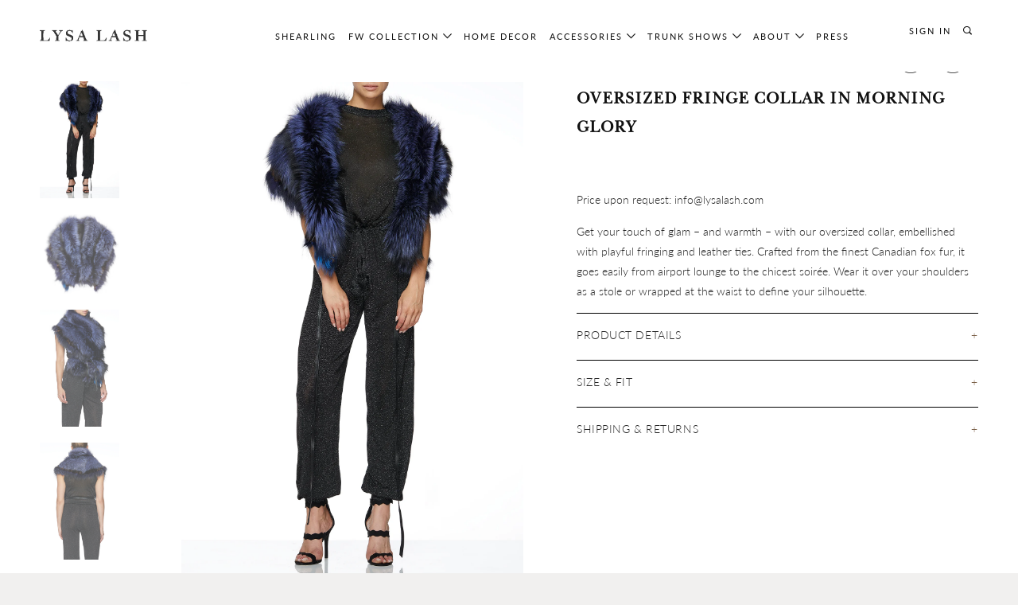

--- FILE ---
content_type: text/html; charset=utf-8
request_url: https://lysalash.com/collections/stoles/products/oversized-tassel-collar
body_size: 15879
content:
<!DOCTYPE html>
<!--[if lt IE 7 ]><html class="ie ie6" lang="en"> <![endif]-->
<!--[if IE 7 ]><html class="ie ie7" lang="en"> <![endif]-->
<!--[if IE 8 ]><html class="ie ie8" lang="en"> <![endif]-->
<!--[if IE 9 ]><html class="ie ie9" lang="en"> <![endif]-->
<!--[if (gte IE 10)|!(IE)]><!--><html lang="en"> <!--<![endif]-->
  <head>
    <meta charset="utf-8">
    <meta http-equiv="cleartype" content="on">
    <meta name="robots" content="index,follow">

    
    <title>OVERSIZED FRINGE COLLAR IN MORNING GLORY - Lysa Lash Furs</title>

    
      <meta name="description" content="Price upon request: info@lysalash.com  Get your touch of glam – and warmth – with our oversized collar, embellished with playful fringing and leather ties. Crafted from the finest Canadian fox fur, it goes easily from airport lounge to the chicest soirée. Wear it over your shoulders as a stole or wrapped at the waist t" />
    

    <link href="//db.onlinewebfonts.com/c/f3077c21790d7835da194a845217f8ce?family=Baskerville+Old+Face+BQ" rel="stylesheet" type="text/css"/>
    
    

<meta name="author" content="Lysa Lash Furs">
<meta property="og:url" content="https://lysalash.com/products/oversized-tassel-collar">
<meta property="og:site_name" content="Lysa Lash Furs">


  <meta property="og:type" content="product">
  <meta property="og:title" content="OVERSIZED FRINGE COLLAR IN MORNING GLORY">
  
    <meta property="og:image" content="http://lysalash.com/cdn/shop/products/Oversized_Fringe_Collar.22198_600x.jpg?v=1511280043">
    <meta property="og:image:secure_url" content="https://lysalash.com/cdn/shop/products/Oversized_Fringe_Collar.22198_600x.jpg?v=1511280043">
    
  
    <meta property="og:image" content="http://lysalash.com/cdn/shop/products/TASSLE_COLLAR_600x.jpg?v=1511280043">
    <meta property="og:image:secure_url" content="https://lysalash.com/cdn/shop/products/TASSLE_COLLAR_600x.jpg?v=1511280043">
    
  
    <meta property="og:image" content="http://lysalash.com/cdn/shop/products/Oversized_Fringe_Collar.2200_600x.jpg?v=1511280043">
    <meta property="og:image:secure_url" content="https://lysalash.com/cdn/shop/products/Oversized_Fringe_Collar.2200_600x.jpg?v=1511280043">
    
  
  <meta property="og:price:amount" content="2400.00">
  <meta property="og:price:currency" content="CAD">


  <meta property="og:description" content="Price upon request: info@lysalash.com  Get your touch of glam – and warmth – with our oversized collar, embellished with playful fringing and leather ties. Crafted from the finest Canadian fox fur, it goes easily from airport lounge to the chicest soirée. Wear it over your shoulders as a stole or wrapped at the waist t">




<meta name="twitter:card" content="summary">

  <meta name="twitter:title" content="OVERSIZED FRINGE COLLAR IN MORNING GLORY">
  <meta name="twitter:description" content="
Price upon request: info@lysalash.com 
Get your touch of glam – and warmth – with our oversized collar, embellished with playful fringing and leather ties. Crafted from the finest Canadian fox fur, it goes easily from airport lounge to the chicest soirée. Wear it over your shoulders as a stole or wrapped at the waist to define your silhouette.
&amp;lt;!-- split --&amp;gt;

Composition: Dyed fox
Colour: Morning glory
Leather ties 
Fringe detail
Fully lined
Made in Canada



&amp;lt;!-- split --&amp;gt;
Questions? Please conctact info@lysalash.com

&amp;lt;!-- split --&amp;gt;

This item ships only within Canada
Ships in 2-4 business days if in stock
Not eligible for return



">
  <meta name="twitter:image" content="https://lysalash.com/cdn/shop/products/Oversized_Fringe_Collar.22198_240x.jpg?v=1511280043">
  <meta name="twitter:image:width" content="240">
  <meta name="twitter:image:height" content="240">



    
      <link rel="prev" href="/collections/stoles/products/oversized-tassel-collar-1">
    
    
      <link rel="next" href="/collections/stoles/products/whirl-ruffles-collar">
    

    <!-- Mobile Specific Metas -->
    <meta name="HandheldFriendly" content="True">
    <meta name="MobileOptimized" content="320">
    <meta name="viewport" content="width=device-width,initial-scale=1">
    <meta name="theme-color" content="#ffffff">
    <link href="http://vjs.zencdn.net/6.4.0/video-js.css" rel="stylesheet">

    
    <!-- Stylesheets for Parallax 3.5.6 -->
    <link href="//lysalash.com/cdn/shop/t/20/assets/styles.scss.css?v=62400023802489221251759251260" rel="stylesheet" type="text/css" media="all" />

    
      <link rel="shortcut icon" type="image/x-icon" href="//lysalash.com/cdn/shop/files/LL_favicon_0aa63916-fd6a-4f55-9fb3-bc72367e88ef_32x32.png?v=1613502494">
    

    <link rel="canonical" href="https://lysalash.com/products/oversized-tassel-collar" />

    

    <script src="//lysalash.com/cdn/shop/t/20/assets/app.js?v=158791706024132179731659051361" type="text/javascript"></script>
    <script src="http://vjs.zencdn.net/ie8/1.1.2/videojs-ie8.min.js"></script>
    <script src="http://vjs.zencdn.net/6.4.0/video.js"></script>

    <!--[if lte IE 8]>
      <link href="//lysalash.com/cdn/shop/t/20/assets/ie.css?v=1024305471161636101547480523" rel="stylesheet" type="text/css" media="all" />
      <script src="//lysalash.com/cdn/shop/t/20/assets/skrollr.ie.js?v=116292453382836155221547480516" type="text/javascript"></script>
    <![endif]-->

    <script>window.performance && window.performance.mark && window.performance.mark('shopify.content_for_header.start');</script><meta id="shopify-digital-wallet" name="shopify-digital-wallet" content="/9874100/digital_wallets/dialog">
<meta name="shopify-checkout-api-token" content="9886e321bdd2a66031fa78cb87a16910">
<meta id="in-context-paypal-metadata" data-shop-id="9874100" data-venmo-supported="false" data-environment="production" data-locale="en_US" data-paypal-v4="true" data-currency="CAD">
<link rel="alternate" type="application/json+oembed" href="https://lysalash.com/products/oversized-tassel-collar.oembed">
<script async="async" src="/checkouts/internal/preloads.js?locale=en-CA"></script>
<link rel="preconnect" href="https://shop.app" crossorigin="anonymous">
<script async="async" src="https://shop.app/checkouts/internal/preloads.js?locale=en-CA&shop_id=9874100" crossorigin="anonymous"></script>
<script id="shopify-features" type="application/json">{"accessToken":"9886e321bdd2a66031fa78cb87a16910","betas":["rich-media-storefront-analytics"],"domain":"lysalash.com","predictiveSearch":true,"shopId":9874100,"locale":"en"}</script>
<script>var Shopify = Shopify || {};
Shopify.shop = "lysa-lash-next-generation-fur.myshopify.com";
Shopify.locale = "en";
Shopify.currency = {"active":"CAD","rate":"1.0"};
Shopify.country = "CA";
Shopify.theme = {"name":"lysalash.com.Parallax","id":16147120164,"schema_name":"Parallax","schema_version":"3.5.6","theme_store_id":688,"role":"main"};
Shopify.theme.handle = "null";
Shopify.theme.style = {"id":null,"handle":null};
Shopify.cdnHost = "lysalash.com/cdn";
Shopify.routes = Shopify.routes || {};
Shopify.routes.root = "/";</script>
<script type="module">!function(o){(o.Shopify=o.Shopify||{}).modules=!0}(window);</script>
<script>!function(o){function n(){var o=[];function n(){o.push(Array.prototype.slice.apply(arguments))}return n.q=o,n}var t=o.Shopify=o.Shopify||{};t.loadFeatures=n(),t.autoloadFeatures=n()}(window);</script>
<script>
  window.ShopifyPay = window.ShopifyPay || {};
  window.ShopifyPay.apiHost = "shop.app\/pay";
  window.ShopifyPay.redirectState = null;
</script>
<script id="shop-js-analytics" type="application/json">{"pageType":"product"}</script>
<script defer="defer" async type="module" src="//lysalash.com/cdn/shopifycloud/shop-js/modules/v2/client.init-shop-cart-sync_BdyHc3Nr.en.esm.js"></script>
<script defer="defer" async type="module" src="//lysalash.com/cdn/shopifycloud/shop-js/modules/v2/chunk.common_Daul8nwZ.esm.js"></script>
<script type="module">
  await import("//lysalash.com/cdn/shopifycloud/shop-js/modules/v2/client.init-shop-cart-sync_BdyHc3Nr.en.esm.js");
await import("//lysalash.com/cdn/shopifycloud/shop-js/modules/v2/chunk.common_Daul8nwZ.esm.js");

  window.Shopify.SignInWithShop?.initShopCartSync?.({"fedCMEnabled":true,"windoidEnabled":true});

</script>
<script>
  window.Shopify = window.Shopify || {};
  if (!window.Shopify.featureAssets) window.Shopify.featureAssets = {};
  window.Shopify.featureAssets['shop-js'] = {"shop-cart-sync":["modules/v2/client.shop-cart-sync_QYOiDySF.en.esm.js","modules/v2/chunk.common_Daul8nwZ.esm.js"],"init-fed-cm":["modules/v2/client.init-fed-cm_DchLp9rc.en.esm.js","modules/v2/chunk.common_Daul8nwZ.esm.js"],"shop-button":["modules/v2/client.shop-button_OV7bAJc5.en.esm.js","modules/v2/chunk.common_Daul8nwZ.esm.js"],"init-windoid":["modules/v2/client.init-windoid_DwxFKQ8e.en.esm.js","modules/v2/chunk.common_Daul8nwZ.esm.js"],"shop-cash-offers":["modules/v2/client.shop-cash-offers_DWtL6Bq3.en.esm.js","modules/v2/chunk.common_Daul8nwZ.esm.js","modules/v2/chunk.modal_CQq8HTM6.esm.js"],"shop-toast-manager":["modules/v2/client.shop-toast-manager_CX9r1SjA.en.esm.js","modules/v2/chunk.common_Daul8nwZ.esm.js"],"init-shop-email-lookup-coordinator":["modules/v2/client.init-shop-email-lookup-coordinator_UhKnw74l.en.esm.js","modules/v2/chunk.common_Daul8nwZ.esm.js"],"pay-button":["modules/v2/client.pay-button_DzxNnLDY.en.esm.js","modules/v2/chunk.common_Daul8nwZ.esm.js"],"avatar":["modules/v2/client.avatar_BTnouDA3.en.esm.js"],"init-shop-cart-sync":["modules/v2/client.init-shop-cart-sync_BdyHc3Nr.en.esm.js","modules/v2/chunk.common_Daul8nwZ.esm.js"],"shop-login-button":["modules/v2/client.shop-login-button_D8B466_1.en.esm.js","modules/v2/chunk.common_Daul8nwZ.esm.js","modules/v2/chunk.modal_CQq8HTM6.esm.js"],"init-customer-accounts-sign-up":["modules/v2/client.init-customer-accounts-sign-up_C8fpPm4i.en.esm.js","modules/v2/client.shop-login-button_D8B466_1.en.esm.js","modules/v2/chunk.common_Daul8nwZ.esm.js","modules/v2/chunk.modal_CQq8HTM6.esm.js"],"init-shop-for-new-customer-accounts":["modules/v2/client.init-shop-for-new-customer-accounts_CVTO0Ztu.en.esm.js","modules/v2/client.shop-login-button_D8B466_1.en.esm.js","modules/v2/chunk.common_Daul8nwZ.esm.js","modules/v2/chunk.modal_CQq8HTM6.esm.js"],"init-customer-accounts":["modules/v2/client.init-customer-accounts_dRgKMfrE.en.esm.js","modules/v2/client.shop-login-button_D8B466_1.en.esm.js","modules/v2/chunk.common_Daul8nwZ.esm.js","modules/v2/chunk.modal_CQq8HTM6.esm.js"],"shop-follow-button":["modules/v2/client.shop-follow-button_CkZpjEct.en.esm.js","modules/v2/chunk.common_Daul8nwZ.esm.js","modules/v2/chunk.modal_CQq8HTM6.esm.js"],"lead-capture":["modules/v2/client.lead-capture_BntHBhfp.en.esm.js","modules/v2/chunk.common_Daul8nwZ.esm.js","modules/v2/chunk.modal_CQq8HTM6.esm.js"],"checkout-modal":["modules/v2/client.checkout-modal_CfxcYbTm.en.esm.js","modules/v2/chunk.common_Daul8nwZ.esm.js","modules/v2/chunk.modal_CQq8HTM6.esm.js"],"shop-login":["modules/v2/client.shop-login_Da4GZ2H6.en.esm.js","modules/v2/chunk.common_Daul8nwZ.esm.js","modules/v2/chunk.modal_CQq8HTM6.esm.js"],"payment-terms":["modules/v2/client.payment-terms_MV4M3zvL.en.esm.js","modules/v2/chunk.common_Daul8nwZ.esm.js","modules/v2/chunk.modal_CQq8HTM6.esm.js"]};
</script>
<script id="__st">var __st={"a":9874100,"offset":-43200,"reqid":"61ef7573-df73-4a6e-9446-089415c3f756-1768974969","pageurl":"lysalash.com\/collections\/stoles\/products\/oversized-tassel-collar","u":"eb3b244f1738","p":"product","rtyp":"product","rid":9934016530};</script>
<script>window.ShopifyPaypalV4VisibilityTracking = true;</script>
<script id="captcha-bootstrap">!function(){'use strict';const t='contact',e='account',n='new_comment',o=[[t,t],['blogs',n],['comments',n],[t,'customer']],c=[[e,'customer_login'],[e,'guest_login'],[e,'recover_customer_password'],[e,'create_customer']],r=t=>t.map((([t,e])=>`form[action*='/${t}']:not([data-nocaptcha='true']) input[name='form_type'][value='${e}']`)).join(','),a=t=>()=>t?[...document.querySelectorAll(t)].map((t=>t.form)):[];function s(){const t=[...o],e=r(t);return a(e)}const i='password',u='form_key',d=['recaptcha-v3-token','g-recaptcha-response','h-captcha-response',i],f=()=>{try{return window.sessionStorage}catch{return}},m='__shopify_v',_=t=>t.elements[u];function p(t,e,n=!1){try{const o=window.sessionStorage,c=JSON.parse(o.getItem(e)),{data:r}=function(t){const{data:e,action:n}=t;return t[m]||n?{data:e,action:n}:{data:t,action:n}}(c);for(const[e,n]of Object.entries(r))t.elements[e]&&(t.elements[e].value=n);n&&o.removeItem(e)}catch(o){console.error('form repopulation failed',{error:o})}}const l='form_type',E='cptcha';function T(t){t.dataset[E]=!0}const w=window,h=w.document,L='Shopify',v='ce_forms',y='captcha';let A=!1;((t,e)=>{const n=(g='f06e6c50-85a8-45c8-87d0-21a2b65856fe',I='https://cdn.shopify.com/shopifycloud/storefront-forms-hcaptcha/ce_storefront_forms_captcha_hcaptcha.v1.5.2.iife.js',D={infoText:'Protected by hCaptcha',privacyText:'Privacy',termsText:'Terms'},(t,e,n)=>{const o=w[L][v],c=o.bindForm;if(c)return c(t,g,e,D).then(n);var r;o.q.push([[t,g,e,D],n]),r=I,A||(h.body.append(Object.assign(h.createElement('script'),{id:'captcha-provider',async:!0,src:r})),A=!0)});var g,I,D;w[L]=w[L]||{},w[L][v]=w[L][v]||{},w[L][v].q=[],w[L][y]=w[L][y]||{},w[L][y].protect=function(t,e){n(t,void 0,e),T(t)},Object.freeze(w[L][y]),function(t,e,n,w,h,L){const[v,y,A,g]=function(t,e,n){const i=e?o:[],u=t?c:[],d=[...i,...u],f=r(d),m=r(i),_=r(d.filter((([t,e])=>n.includes(e))));return[a(f),a(m),a(_),s()]}(w,h,L),I=t=>{const e=t.target;return e instanceof HTMLFormElement?e:e&&e.form},D=t=>v().includes(t);t.addEventListener('submit',(t=>{const e=I(t);if(!e)return;const n=D(e)&&!e.dataset.hcaptchaBound&&!e.dataset.recaptchaBound,o=_(e),c=g().includes(e)&&(!o||!o.value);(n||c)&&t.preventDefault(),c&&!n&&(function(t){try{if(!f())return;!function(t){const e=f();if(!e)return;const n=_(t);if(!n)return;const o=n.value;o&&e.removeItem(o)}(t);const e=Array.from(Array(32),(()=>Math.random().toString(36)[2])).join('');!function(t,e){_(t)||t.append(Object.assign(document.createElement('input'),{type:'hidden',name:u})),t.elements[u].value=e}(t,e),function(t,e){const n=f();if(!n)return;const o=[...t.querySelectorAll(`input[type='${i}']`)].map((({name:t})=>t)),c=[...d,...o],r={};for(const[a,s]of new FormData(t).entries())c.includes(a)||(r[a]=s);n.setItem(e,JSON.stringify({[m]:1,action:t.action,data:r}))}(t,e)}catch(e){console.error('failed to persist form',e)}}(e),e.submit())}));const S=(t,e)=>{t&&!t.dataset[E]&&(n(t,e.some((e=>e===t))),T(t))};for(const o of['focusin','change'])t.addEventListener(o,(t=>{const e=I(t);D(e)&&S(e,y())}));const B=e.get('form_key'),M=e.get(l),P=B&&M;t.addEventListener('DOMContentLoaded',(()=>{const t=y();if(P)for(const e of t)e.elements[l].value===M&&p(e,B);[...new Set([...A(),...v().filter((t=>'true'===t.dataset.shopifyCaptcha))])].forEach((e=>S(e,t)))}))}(h,new URLSearchParams(w.location.search),n,t,e,['guest_login'])})(!0,!0)}();</script>
<script integrity="sha256-4kQ18oKyAcykRKYeNunJcIwy7WH5gtpwJnB7kiuLZ1E=" data-source-attribution="shopify.loadfeatures" defer="defer" src="//lysalash.com/cdn/shopifycloud/storefront/assets/storefront/load_feature-a0a9edcb.js" crossorigin="anonymous"></script>
<script crossorigin="anonymous" defer="defer" src="//lysalash.com/cdn/shopifycloud/storefront/assets/shopify_pay/storefront-65b4c6d7.js?v=20250812"></script>
<script data-source-attribution="shopify.dynamic_checkout.dynamic.init">var Shopify=Shopify||{};Shopify.PaymentButton=Shopify.PaymentButton||{isStorefrontPortableWallets:!0,init:function(){window.Shopify.PaymentButton.init=function(){};var t=document.createElement("script");t.src="https://lysalash.com/cdn/shopifycloud/portable-wallets/latest/portable-wallets.en.js",t.type="module",document.head.appendChild(t)}};
</script>
<script data-source-attribution="shopify.dynamic_checkout.buyer_consent">
  function portableWalletsHideBuyerConsent(e){var t=document.getElementById("shopify-buyer-consent"),n=document.getElementById("shopify-subscription-policy-button");t&&n&&(t.classList.add("hidden"),t.setAttribute("aria-hidden","true"),n.removeEventListener("click",e))}function portableWalletsShowBuyerConsent(e){var t=document.getElementById("shopify-buyer-consent"),n=document.getElementById("shopify-subscription-policy-button");t&&n&&(t.classList.remove("hidden"),t.removeAttribute("aria-hidden"),n.addEventListener("click",e))}window.Shopify?.PaymentButton&&(window.Shopify.PaymentButton.hideBuyerConsent=portableWalletsHideBuyerConsent,window.Shopify.PaymentButton.showBuyerConsent=portableWalletsShowBuyerConsent);
</script>
<script data-source-attribution="shopify.dynamic_checkout.cart.bootstrap">document.addEventListener("DOMContentLoaded",(function(){function t(){return document.querySelector("shopify-accelerated-checkout-cart, shopify-accelerated-checkout")}if(t())Shopify.PaymentButton.init();else{new MutationObserver((function(e,n){t()&&(Shopify.PaymentButton.init(),n.disconnect())})).observe(document.body,{childList:!0,subtree:!0})}}));
</script>
<link id="shopify-accelerated-checkout-styles" rel="stylesheet" media="screen" href="https://lysalash.com/cdn/shopifycloud/portable-wallets/latest/accelerated-checkout-backwards-compat.css" crossorigin="anonymous">
<style id="shopify-accelerated-checkout-cart">
        #shopify-buyer-consent {
  margin-top: 1em;
  display: inline-block;
  width: 100%;
}

#shopify-buyer-consent.hidden {
  display: none;
}

#shopify-subscription-policy-button {
  background: none;
  border: none;
  padding: 0;
  text-decoration: underline;
  font-size: inherit;
  cursor: pointer;
}

#shopify-subscription-policy-button::before {
  box-shadow: none;
}

      </style>

<script>window.performance && window.performance.mark && window.performance.mark('shopify.content_for_header.end');</script>

    <noscript>
      <style>

        .slides > li:first-child { display: block; }
        .image__fallback {
          width: 100vw;
          display: block !important;
          max-width: 100vw !important;
          margin-bottom: 0;
        }
        .image__fallback + .hsContainer__image {
          display: none !important;
        }
        .hsContainer {
          height: auto !important;
        }
        .no-js-only {
          display: inherit !important;
        }
        .icon-cart.cart-button {
          display: none;
        }
        .lazyload,
        .cart_page_image img {
          opacity: 1;
          -webkit-filter: blur(0);
          filter: blur(0);
        }
        .bcg .hsContent {
          background-color: transparent;
        }
        .animate_right,
        .animate_left,
        .animate_up,
        .animate_down {
          opacity: 1;
        }
        .flexslider .slides>li {
          display: block;
        }
        .product_section .product_form {
          opacity: 1;
        }
        .multi_select,
        form .select {
          display: block !important;
        }
        .swatch_options {
          display: none;
        }
      </style>
    </noscript>

  <link href="https://monorail-edge.shopifysvc.com" rel="dns-prefetch">
<script>(function(){if ("sendBeacon" in navigator && "performance" in window) {try {var session_token_from_headers = performance.getEntriesByType('navigation')[0].serverTiming.find(x => x.name == '_s').description;} catch {var session_token_from_headers = undefined;}var session_cookie_matches = document.cookie.match(/_shopify_s=([^;]*)/);var session_token_from_cookie = session_cookie_matches && session_cookie_matches.length === 2 ? session_cookie_matches[1] : "";var session_token = session_token_from_headers || session_token_from_cookie || "";function handle_abandonment_event(e) {var entries = performance.getEntries().filter(function(entry) {return /monorail-edge.shopifysvc.com/.test(entry.name);});if (!window.abandonment_tracked && entries.length === 0) {window.abandonment_tracked = true;var currentMs = Date.now();var navigation_start = performance.timing.navigationStart;var payload = {shop_id: 9874100,url: window.location.href,navigation_start,duration: currentMs - navigation_start,session_token,page_type: "product"};window.navigator.sendBeacon("https://monorail-edge.shopifysvc.com/v1/produce", JSON.stringify({schema_id: "online_store_buyer_site_abandonment/1.1",payload: payload,metadata: {event_created_at_ms: currentMs,event_sent_at_ms: currentMs}}));}}window.addEventListener('pagehide', handle_abandonment_event);}}());</script>
<script id="web-pixels-manager-setup">(function e(e,d,r,n,o){if(void 0===o&&(o={}),!Boolean(null===(a=null===(i=window.Shopify)||void 0===i?void 0:i.analytics)||void 0===a?void 0:a.replayQueue)){var i,a;window.Shopify=window.Shopify||{};var t=window.Shopify;t.analytics=t.analytics||{};var s=t.analytics;s.replayQueue=[],s.publish=function(e,d,r){return s.replayQueue.push([e,d,r]),!0};try{self.performance.mark("wpm:start")}catch(e){}var l=function(){var e={modern:/Edge?\/(1{2}[4-9]|1[2-9]\d|[2-9]\d{2}|\d{4,})\.\d+(\.\d+|)|Firefox\/(1{2}[4-9]|1[2-9]\d|[2-9]\d{2}|\d{4,})\.\d+(\.\d+|)|Chrom(ium|e)\/(9{2}|\d{3,})\.\d+(\.\d+|)|(Maci|X1{2}).+ Version\/(15\.\d+|(1[6-9]|[2-9]\d|\d{3,})\.\d+)([,.]\d+|)( \(\w+\)|)( Mobile\/\w+|) Safari\/|Chrome.+OPR\/(9{2}|\d{3,})\.\d+\.\d+|(CPU[ +]OS|iPhone[ +]OS|CPU[ +]iPhone|CPU IPhone OS|CPU iPad OS)[ +]+(15[._]\d+|(1[6-9]|[2-9]\d|\d{3,})[._]\d+)([._]\d+|)|Android:?[ /-](13[3-9]|1[4-9]\d|[2-9]\d{2}|\d{4,})(\.\d+|)(\.\d+|)|Android.+Firefox\/(13[5-9]|1[4-9]\d|[2-9]\d{2}|\d{4,})\.\d+(\.\d+|)|Android.+Chrom(ium|e)\/(13[3-9]|1[4-9]\d|[2-9]\d{2}|\d{4,})\.\d+(\.\d+|)|SamsungBrowser\/([2-9]\d|\d{3,})\.\d+/,legacy:/Edge?\/(1[6-9]|[2-9]\d|\d{3,})\.\d+(\.\d+|)|Firefox\/(5[4-9]|[6-9]\d|\d{3,})\.\d+(\.\d+|)|Chrom(ium|e)\/(5[1-9]|[6-9]\d|\d{3,})\.\d+(\.\d+|)([\d.]+$|.*Safari\/(?![\d.]+ Edge\/[\d.]+$))|(Maci|X1{2}).+ Version\/(10\.\d+|(1[1-9]|[2-9]\d|\d{3,})\.\d+)([,.]\d+|)( \(\w+\)|)( Mobile\/\w+|) Safari\/|Chrome.+OPR\/(3[89]|[4-9]\d|\d{3,})\.\d+\.\d+|(CPU[ +]OS|iPhone[ +]OS|CPU[ +]iPhone|CPU IPhone OS|CPU iPad OS)[ +]+(10[._]\d+|(1[1-9]|[2-9]\d|\d{3,})[._]\d+)([._]\d+|)|Android:?[ /-](13[3-9]|1[4-9]\d|[2-9]\d{2}|\d{4,})(\.\d+|)(\.\d+|)|Mobile Safari.+OPR\/([89]\d|\d{3,})\.\d+\.\d+|Android.+Firefox\/(13[5-9]|1[4-9]\d|[2-9]\d{2}|\d{4,})\.\d+(\.\d+|)|Android.+Chrom(ium|e)\/(13[3-9]|1[4-9]\d|[2-9]\d{2}|\d{4,})\.\d+(\.\d+|)|Android.+(UC? ?Browser|UCWEB|U3)[ /]?(15\.([5-9]|\d{2,})|(1[6-9]|[2-9]\d|\d{3,})\.\d+)\.\d+|SamsungBrowser\/(5\.\d+|([6-9]|\d{2,})\.\d+)|Android.+MQ{2}Browser\/(14(\.(9|\d{2,})|)|(1[5-9]|[2-9]\d|\d{3,})(\.\d+|))(\.\d+|)|K[Aa][Ii]OS\/(3\.\d+|([4-9]|\d{2,})\.\d+)(\.\d+|)/},d=e.modern,r=e.legacy,n=navigator.userAgent;return n.match(d)?"modern":n.match(r)?"legacy":"unknown"}(),u="modern"===l?"modern":"legacy",c=(null!=n?n:{modern:"",legacy:""})[u],f=function(e){return[e.baseUrl,"/wpm","/b",e.hashVersion,"modern"===e.buildTarget?"m":"l",".js"].join("")}({baseUrl:d,hashVersion:r,buildTarget:u}),m=function(e){var d=e.version,r=e.bundleTarget,n=e.surface,o=e.pageUrl,i=e.monorailEndpoint;return{emit:function(e){var a=e.status,t=e.errorMsg,s=(new Date).getTime(),l=JSON.stringify({metadata:{event_sent_at_ms:s},events:[{schema_id:"web_pixels_manager_load/3.1",payload:{version:d,bundle_target:r,page_url:o,status:a,surface:n,error_msg:t},metadata:{event_created_at_ms:s}}]});if(!i)return console&&console.warn&&console.warn("[Web Pixels Manager] No Monorail endpoint provided, skipping logging."),!1;try{return self.navigator.sendBeacon.bind(self.navigator)(i,l)}catch(e){}var u=new XMLHttpRequest;try{return u.open("POST",i,!0),u.setRequestHeader("Content-Type","text/plain"),u.send(l),!0}catch(e){return console&&console.warn&&console.warn("[Web Pixels Manager] Got an unhandled error while logging to Monorail."),!1}}}}({version:r,bundleTarget:l,surface:e.surface,pageUrl:self.location.href,monorailEndpoint:e.monorailEndpoint});try{o.browserTarget=l,function(e){var d=e.src,r=e.async,n=void 0===r||r,o=e.onload,i=e.onerror,a=e.sri,t=e.scriptDataAttributes,s=void 0===t?{}:t,l=document.createElement("script"),u=document.querySelector("head"),c=document.querySelector("body");if(l.async=n,l.src=d,a&&(l.integrity=a,l.crossOrigin="anonymous"),s)for(var f in s)if(Object.prototype.hasOwnProperty.call(s,f))try{l.dataset[f]=s[f]}catch(e){}if(o&&l.addEventListener("load",o),i&&l.addEventListener("error",i),u)u.appendChild(l);else{if(!c)throw new Error("Did not find a head or body element to append the script");c.appendChild(l)}}({src:f,async:!0,onload:function(){if(!function(){var e,d;return Boolean(null===(d=null===(e=window.Shopify)||void 0===e?void 0:e.analytics)||void 0===d?void 0:d.initialized)}()){var d=window.webPixelsManager.init(e)||void 0;if(d){var r=window.Shopify.analytics;r.replayQueue.forEach((function(e){var r=e[0],n=e[1],o=e[2];d.publishCustomEvent(r,n,o)})),r.replayQueue=[],r.publish=d.publishCustomEvent,r.visitor=d.visitor,r.initialized=!0}}},onerror:function(){return m.emit({status:"failed",errorMsg:"".concat(f," has failed to load")})},sri:function(e){var d=/^sha384-[A-Za-z0-9+/=]+$/;return"string"==typeof e&&d.test(e)}(c)?c:"",scriptDataAttributes:o}),m.emit({status:"loading"})}catch(e){m.emit({status:"failed",errorMsg:(null==e?void 0:e.message)||"Unknown error"})}}})({shopId: 9874100,storefrontBaseUrl: "https://lysalash.com",extensionsBaseUrl: "https://extensions.shopifycdn.com/cdn/shopifycloud/web-pixels-manager",monorailEndpoint: "https://monorail-edge.shopifysvc.com/unstable/produce_batch",surface: "storefront-renderer",enabledBetaFlags: ["2dca8a86"],webPixelsConfigList: [{"id":"shopify-app-pixel","configuration":"{}","eventPayloadVersion":"v1","runtimeContext":"STRICT","scriptVersion":"0450","apiClientId":"shopify-pixel","type":"APP","privacyPurposes":["ANALYTICS","MARKETING"]},{"id":"shopify-custom-pixel","eventPayloadVersion":"v1","runtimeContext":"LAX","scriptVersion":"0450","apiClientId":"shopify-pixel","type":"CUSTOM","privacyPurposes":["ANALYTICS","MARKETING"]}],isMerchantRequest: false,initData: {"shop":{"name":"Lysa Lash Furs","paymentSettings":{"currencyCode":"CAD"},"myshopifyDomain":"lysa-lash-next-generation-fur.myshopify.com","countryCode":"CA","storefrontUrl":"https:\/\/lysalash.com"},"customer":null,"cart":null,"checkout":null,"productVariants":[{"price":{"amount":2400.0,"currencyCode":"CAD"},"product":{"title":"OVERSIZED FRINGE COLLAR IN MORNING GLORY","vendor":"Lysa Lash Furs","id":"9934016530","untranslatedTitle":"OVERSIZED FRINGE COLLAR IN MORNING GLORY","url":"\/products\/oversized-tassel-collar","type":"Accessories"},"id":"45444341970","image":{"src":"\/\/lysalash.com\/cdn\/shop\/products\/Oversized_Fringe_Collar.22198.jpg?v=1511280043"},"sku":"","title":"Default Title","untranslatedTitle":"Default Title"}],"purchasingCompany":null},},"https://lysalash.com/cdn","fcfee988w5aeb613cpc8e4bc33m6693e112",{"modern":"","legacy":""},{"shopId":"9874100","storefrontBaseUrl":"https:\/\/lysalash.com","extensionBaseUrl":"https:\/\/extensions.shopifycdn.com\/cdn\/shopifycloud\/web-pixels-manager","surface":"storefront-renderer","enabledBetaFlags":"[\"2dca8a86\"]","isMerchantRequest":"false","hashVersion":"fcfee988w5aeb613cpc8e4bc33m6693e112","publish":"custom","events":"[[\"page_viewed\",{}],[\"product_viewed\",{\"productVariant\":{\"price\":{\"amount\":2400.0,\"currencyCode\":\"CAD\"},\"product\":{\"title\":\"OVERSIZED FRINGE COLLAR IN MORNING GLORY\",\"vendor\":\"Lysa Lash Furs\",\"id\":\"9934016530\",\"untranslatedTitle\":\"OVERSIZED FRINGE COLLAR IN MORNING GLORY\",\"url\":\"\/products\/oversized-tassel-collar\",\"type\":\"Accessories\"},\"id\":\"45444341970\",\"image\":{\"src\":\"\/\/lysalash.com\/cdn\/shop\/products\/Oversized_Fringe_Collar.22198.jpg?v=1511280043\"},\"sku\":\"\",\"title\":\"Default Title\",\"untranslatedTitle\":\"Default Title\"}}]]"});</script><script>
  window.ShopifyAnalytics = window.ShopifyAnalytics || {};
  window.ShopifyAnalytics.meta = window.ShopifyAnalytics.meta || {};
  window.ShopifyAnalytics.meta.currency = 'CAD';
  var meta = {"product":{"id":9934016530,"gid":"gid:\/\/shopify\/Product\/9934016530","vendor":"Lysa Lash Furs","type":"Accessories","handle":"oversized-tassel-collar","variants":[{"id":45444341970,"price":240000,"name":"OVERSIZED FRINGE COLLAR IN MORNING GLORY","public_title":null,"sku":""}],"remote":false},"page":{"pageType":"product","resourceType":"product","resourceId":9934016530,"requestId":"61ef7573-df73-4a6e-9446-089415c3f756-1768974969"}};
  for (var attr in meta) {
    window.ShopifyAnalytics.meta[attr] = meta[attr];
  }
</script>
<script class="analytics">
  (function () {
    var customDocumentWrite = function(content) {
      var jquery = null;

      if (window.jQuery) {
        jquery = window.jQuery;
      } else if (window.Checkout && window.Checkout.$) {
        jquery = window.Checkout.$;
      }

      if (jquery) {
        jquery('body').append(content);
      }
    };

    var hasLoggedConversion = function(token) {
      if (token) {
        return document.cookie.indexOf('loggedConversion=' + token) !== -1;
      }
      return false;
    }

    var setCookieIfConversion = function(token) {
      if (token) {
        var twoMonthsFromNow = new Date(Date.now());
        twoMonthsFromNow.setMonth(twoMonthsFromNow.getMonth() + 2);

        document.cookie = 'loggedConversion=' + token + '; expires=' + twoMonthsFromNow;
      }
    }

    var trekkie = window.ShopifyAnalytics.lib = window.trekkie = window.trekkie || [];
    if (trekkie.integrations) {
      return;
    }
    trekkie.methods = [
      'identify',
      'page',
      'ready',
      'track',
      'trackForm',
      'trackLink'
    ];
    trekkie.factory = function(method) {
      return function() {
        var args = Array.prototype.slice.call(arguments);
        args.unshift(method);
        trekkie.push(args);
        return trekkie;
      };
    };
    for (var i = 0; i < trekkie.methods.length; i++) {
      var key = trekkie.methods[i];
      trekkie[key] = trekkie.factory(key);
    }
    trekkie.load = function(config) {
      trekkie.config = config || {};
      trekkie.config.initialDocumentCookie = document.cookie;
      var first = document.getElementsByTagName('script')[0];
      var script = document.createElement('script');
      script.type = 'text/javascript';
      script.onerror = function(e) {
        var scriptFallback = document.createElement('script');
        scriptFallback.type = 'text/javascript';
        scriptFallback.onerror = function(error) {
                var Monorail = {
      produce: function produce(monorailDomain, schemaId, payload) {
        var currentMs = new Date().getTime();
        var event = {
          schema_id: schemaId,
          payload: payload,
          metadata: {
            event_created_at_ms: currentMs,
            event_sent_at_ms: currentMs
          }
        };
        return Monorail.sendRequest("https://" + monorailDomain + "/v1/produce", JSON.stringify(event));
      },
      sendRequest: function sendRequest(endpointUrl, payload) {
        // Try the sendBeacon API
        if (window && window.navigator && typeof window.navigator.sendBeacon === 'function' && typeof window.Blob === 'function' && !Monorail.isIos12()) {
          var blobData = new window.Blob([payload], {
            type: 'text/plain'
          });

          if (window.navigator.sendBeacon(endpointUrl, blobData)) {
            return true;
          } // sendBeacon was not successful

        } // XHR beacon

        var xhr = new XMLHttpRequest();

        try {
          xhr.open('POST', endpointUrl);
          xhr.setRequestHeader('Content-Type', 'text/plain');
          xhr.send(payload);
        } catch (e) {
          console.log(e);
        }

        return false;
      },
      isIos12: function isIos12() {
        return window.navigator.userAgent.lastIndexOf('iPhone; CPU iPhone OS 12_') !== -1 || window.navigator.userAgent.lastIndexOf('iPad; CPU OS 12_') !== -1;
      }
    };
    Monorail.produce('monorail-edge.shopifysvc.com',
      'trekkie_storefront_load_errors/1.1',
      {shop_id: 9874100,
      theme_id: 16147120164,
      app_name: "storefront",
      context_url: window.location.href,
      source_url: "//lysalash.com/cdn/s/trekkie.storefront.cd680fe47e6c39ca5d5df5f0a32d569bc48c0f27.min.js"});

        };
        scriptFallback.async = true;
        scriptFallback.src = '//lysalash.com/cdn/s/trekkie.storefront.cd680fe47e6c39ca5d5df5f0a32d569bc48c0f27.min.js';
        first.parentNode.insertBefore(scriptFallback, first);
      };
      script.async = true;
      script.src = '//lysalash.com/cdn/s/trekkie.storefront.cd680fe47e6c39ca5d5df5f0a32d569bc48c0f27.min.js';
      first.parentNode.insertBefore(script, first);
    };
    trekkie.load(
      {"Trekkie":{"appName":"storefront","development":false,"defaultAttributes":{"shopId":9874100,"isMerchantRequest":null,"themeId":16147120164,"themeCityHash":"18093300456880459887","contentLanguage":"en","currency":"CAD","eventMetadataId":"1fdb0d7e-2d4c-4221-91f0-5b445f685316"},"isServerSideCookieWritingEnabled":true,"monorailRegion":"shop_domain","enabledBetaFlags":["65f19447"]},"Session Attribution":{},"S2S":{"facebookCapiEnabled":false,"source":"trekkie-storefront-renderer","apiClientId":580111}}
    );

    var loaded = false;
    trekkie.ready(function() {
      if (loaded) return;
      loaded = true;

      window.ShopifyAnalytics.lib = window.trekkie;

      var originalDocumentWrite = document.write;
      document.write = customDocumentWrite;
      try { window.ShopifyAnalytics.merchantGoogleAnalytics.call(this); } catch(error) {};
      document.write = originalDocumentWrite;

      window.ShopifyAnalytics.lib.page(null,{"pageType":"product","resourceType":"product","resourceId":9934016530,"requestId":"61ef7573-df73-4a6e-9446-089415c3f756-1768974969","shopifyEmitted":true});

      var match = window.location.pathname.match(/checkouts\/(.+)\/(thank_you|post_purchase)/)
      var token = match? match[1]: undefined;
      if (!hasLoggedConversion(token)) {
        setCookieIfConversion(token);
        window.ShopifyAnalytics.lib.track("Viewed Product",{"currency":"CAD","variantId":45444341970,"productId":9934016530,"productGid":"gid:\/\/shopify\/Product\/9934016530","name":"OVERSIZED FRINGE COLLAR IN MORNING GLORY","price":"2400.00","sku":"","brand":"Lysa Lash Furs","variant":null,"category":"Accessories","nonInteraction":true,"remote":false},undefined,undefined,{"shopifyEmitted":true});
      window.ShopifyAnalytics.lib.track("monorail:\/\/trekkie_storefront_viewed_product\/1.1",{"currency":"CAD","variantId":45444341970,"productId":9934016530,"productGid":"gid:\/\/shopify\/Product\/9934016530","name":"OVERSIZED FRINGE COLLAR IN MORNING GLORY","price":"2400.00","sku":"","brand":"Lysa Lash Furs","variant":null,"category":"Accessories","nonInteraction":true,"remote":false,"referer":"https:\/\/lysalash.com\/collections\/stoles\/products\/oversized-tassel-collar"});
      }
    });


        var eventsListenerScript = document.createElement('script');
        eventsListenerScript.async = true;
        eventsListenerScript.src = "//lysalash.com/cdn/shopifycloud/storefront/assets/shop_events_listener-3da45d37.js";
        document.getElementsByTagName('head')[0].appendChild(eventsListenerScript);

})();</script>
<script
  defer
  src="https://lysalash.com/cdn/shopifycloud/perf-kit/shopify-perf-kit-3.0.4.min.js"
  data-application="storefront-renderer"
  data-shop-id="9874100"
  data-render-region="gcp-us-central1"
  data-page-type="product"
  data-theme-instance-id="16147120164"
  data-theme-name="Parallax"
  data-theme-version="3.5.6"
  data-monorail-region="shop_domain"
  data-resource-timing-sampling-rate="10"
  data-shs="true"
  data-shs-beacon="true"
  data-shs-export-with-fetch="true"
  data-shs-logs-sample-rate="1"
  data-shs-beacon-endpoint="https://lysalash.com/api/collect"
></script>
</head>

  

  <body class="product "
    data-money-format="${{amount}}">

    <div id="content_wrapper">
      <div id="shopify-section-header" class="shopify-section header-section">

<div id="header" class="mm-fixed-top Fixed mobile-header mobile-sticky-header--false" data-search-enabled="true">
  <a href="#nav" class="icon-menu" aria-haspopup="true" aria-label="Menu"><span>Menu</span></a>
  <a href="https://lysalash.com" title="Lysa Lash Furs" class="mobile_logo logo">
    
      <img src="//lysalash.com/cdn/shop/files/logo_410x_9e5ccca3-b223-455d-b3cf-4498c61b9fa8_410x.jpg?v=1635296680" alt="Lysa Lash Furs" />
    
  </a>
  <a href="#cart" class="icon-cart cart-button right"><span>0</span></a>
</div>

<div class="hidden">
  <div id="nav">
    <ul>
      
        
          <li ><a href="/collections/shearling">Shearling</a></li>
        
      
        
          <li >
          
            <a href="/collections/jackets-coats">FW Collection</a>
          
            <ul>
              
                
                  <li ><a href="/collections/italian-collection">Italian Collection</a></li>
                
              
                
                  <li ><a href="/collections/jackets-coats">Jackets & Coats</a></li>
                
              
                
                  <li ><a href="/collections/vests-1">Vests</a></li>
                
              
            </ul>
          </li>
        
      
        
          <li ><a href="/collections/home">Home Decor</a></li>
        
      
        
          <li >
          
            <a href="/collections/coats">Accessories</a>
          
            <ul>
              
                
                  <li ><a href="/collections/collars">Collars</a></li>
                
              
                
                  <li class="Selected"><a href="/collections/stoles">Stoles</a></li>
                
              
                
                  <li ><a href="/collections/bags">Bags</a></li>
                
              
            </ul>
          </li>
        
      
        
          <li >
          
            <a href="/pages/trunk-shows">Trunk Shows</a>
          
            <ul>
              
                
                  <li ><a href="/pages/trunk-show-dates">UPCOMING TRUNK SHOWS</a></li>
                
              
                
                  <li ><a href="/pages/trunk-shows">THE Trunk Shows</a></li>
                
              
                
                  <li ><a href="/pages/exclusive-invitation">Exclusive Invitation</a></li>
                
              
                
                  <li ><a href="/pages/trunkshow-experience_">Trunk show Experience</a></li>
                
              
            </ul>
          </li>
        
      
        
          <li >
          
            <a href="/pages/about-us">About</a>
          
            <ul>
              
                
                  <li ><a href="/pages/about-us">About Lysa Lash</a></li>
                
              
                
                  <li ><a href="/pages/giving-back-again">Giving Back </a></li>
                
              
                
                  <li ><a href="/pages/video">VIDEOS</a></li>
                
              
                
                  <li ><a href="/pages/ethical">Ethical Sourcing</a></li>
                
              
            </ul>
          </li>
        
      
        
          <li ><a href="/blogs/news">Press </a></li>
        
      
      
        
          <li>
            <a href="/account/login" id="customer_login_link">Sign in</a>
          </li>
        
      
      
    </ul>
  </div>

  <form action="/checkout" method="post" id="cart">
    <ul data-money-format="${{amount}}" data-shop-currency="CAD" data-shop-name="Lysa Lash Furs">
      <li class="mm-subtitle"><a class="continue ss-icon" href="#cart"><span class="icon-close"></span></a></li>

      
        <li class="empty_cart">Your Cart is Empty</li>
      
    </ul>
  </form>
</div>



<div class="header
            header-background--true
            header-transparency--false
            sticky-header--false
            
              is-absolute
            
            
            
            
              header_bar
            " data-dropdown-position="below_parent">

  <div class="container">
    <div class="three columns logo secondary-logo--true">
      <a href="https://lysalash.com" title="Lysa Lash Furs">
        
          
            <img src="//lysalash.com/cdn/shop/files/logo_410x_9e5ccca3-b223-455d-b3cf-4498c61b9fa8_410x.jpg?v=1635296680" alt="Lysa Lash Furs" class="primary_logo" />
          

          
            <img src="//lysalash.com/cdn/shop/files/logo_410x_e452ad9a-ef27-4778-b1c0-a2c58e5d2468_410x.png?v=1635296636" alt="Lysa Lash Furs" class="secondary_logo" />
          
        
      </a>
    </div>

    <div class="thirteen columns nav mobile_hidden">
      <ul class="menu right">
        
        
          <li class="header-account">
            <a href="/account" title="My Account ">Sign in</a>
          </li>
        
        
          <li class="search">
            <a href="/search" title="Search" id="search-toggle"><span class="icon-search"></span></a>
          </li>
        
        <li class="cart">
          <a href="#cart" class="icon-cart cart-button"><span>0</span></a>
          <a href="/cart" class="icon-cart cart-button no-js-only"><span>0</span></a>
        </li>
      </ul>

      <ul class="menu center" role="navigation">
        
        
          
            <li>
              <a href="/collections/shearling" class="top-link ">Shearling</a>
            </li>
          
        
          

            
            
            
            

            <li class="sub-menu" aria-haspopup="true" aria-expanded="false">
              <a href="/collections/jackets-coats" class="dropdown-link ">FW Collection
              <span class="icon-arrow-down"></span></a>
              <div class="dropdown animated fadeIn ">
                <div class="dropdown-links clearfix">
                  <ul>
                    
                    
                    
                      
                      <li><a href="/collections/italian-collection">Italian Collection</a></li>
                      

                      
                    
                      
                      <li><a href="/collections/jackets-coats">Jackets & Coats</a></li>
                      

                      
                    
                      
                      <li><a href="/collections/vests-1">Vests</a></li>
                      

                      
                    
                  </ul>
                </div>
              </div>
            </li>
          
        
          
            <li>
              <a href="/collections/home" class="top-link ">Home Decor</a>
            </li>
          
        
          

            
            
            
            

            <li class="sub-menu" aria-haspopup="true" aria-expanded="false">
              <a href="/collections/coats" class="dropdown-link ">Accessories
              <span class="icon-arrow-down"></span></a>
              <div class="dropdown animated fadeIn ">
                <div class="dropdown-links clearfix">
                  <ul>
                    
                    
                    
                      
                      <li><a href="/collections/collars">Collars</a></li>
                      

                      
                    
                      
                      <li><a href="/collections/stoles">Stoles</a></li>
                      

                      
                    
                      
                      <li><a href="/collections/bags">Bags</a></li>
                      

                      
                    
                  </ul>
                </div>
              </div>
            </li>
          
        
          

            
            
            
            

            <li class="sub-menu" aria-haspopup="true" aria-expanded="false">
              <a href="/pages/trunk-shows" class="dropdown-link ">Trunk Shows
              <span class="icon-arrow-down"></span></a>
              <div class="dropdown animated fadeIn ">
                <div class="dropdown-links clearfix">
                  <ul>
                    
                    
                    
                      
                      <li><a href="/pages/trunk-show-dates">UPCOMING TRUNK SHOWS</a></li>
                      

                      
                    
                      
                      <li><a href="/pages/trunk-shows">THE Trunk Shows</a></li>
                      

                      
                    
                      
                      <li><a href="/pages/exclusive-invitation">Exclusive Invitation</a></li>
                      

                      
                    
                      
                      <li><a href="/pages/trunkshow-experience_">Trunk show Experience</a></li>
                      

                      
                    
                  </ul>
                </div>
              </div>
            </li>
          
        
          

            
            
            
            

            <li class="sub-menu" aria-haspopup="true" aria-expanded="false">
              <a href="/pages/about-us" class="dropdown-link ">About
              <span class="icon-arrow-down"></span></a>
              <div class="dropdown animated fadeIn ">
                <div class="dropdown-links clearfix">
                  <ul>
                    
                    
                    
                      
                      <li><a href="/pages/about-us">About Lysa Lash</a></li>
                      

                      
                    
                      
                      <li><a href="/pages/giving-back-again">Giving Back </a></li>
                      

                      
                    
                      
                      <li><a href="/pages/video">VIDEOS</a></li>
                      

                      
                    
                      
                      <li><a href="/pages/ethical">Ethical Sourcing</a></li>
                      

                      
                    
                  </ul>
                </div>
              </div>
            </li>
          
        
          
            <li>
              <a href="/blogs/news" class="top-link ">Press </a>
            </li>
          
        
      </ul>
    </div>

  </div>
</div>

<style>
  div.promo_banner {
    background-color: #f3f3f3;
    color: #252525;
  }
  div.promo_banner a {
    color: #252525;
  }
  div.logo img {
    width: 135px;
    max-width: 100%;
    max-height: 200px;
    display: block;
  }
  .mm-title img {
    max-width: 100%;
    max-height: 60px;
  }
  .header div.logo a {
    padding-top: 22px;
    padding-bottom: 22px;
  }
  
    .nav ul.menu {
      padding-top: 20px;
    }
  

  div.content {
    padding: 50px 0px 0px 0px;
  }

  @media only screen and (max-width: 798px) {
    div.content {
      padding-top: 20px;
    }
  }
  
  
    .dropdown {
      margin-top: -10px;
      z-index: 100;
    }
    .dropdown-links {
      margin-top: 10px;
    }
  

</style>


</div>

      <div class="global-wrapper">
        

<div id="shopify-section-product-template" class="shopify-section product-template-section"><div class="container main content main-wrapper">
  <div class="sixteen columns">
    <div class="clearfix breadcrumb">
      <div class="nav_arrows">
        
          <a href="/collections/stoles/products/oversized-tassel-collar-1" title="Previous" class="ss-icon prev"><span class="icon-circle-left"></span></a>
        

        
          <a href="/collections/stoles/products/whirl-ruffles-collar" title="Next" class="ss-icon next"><span class="icon-circle-right"></span></a>
        
      </div>
      

    </div>
  </div>

  
  

  
    <div class="sixteen columns">
      <div class="product-9934016530">
  

    <div class="section product_section clearfix
     thumbnail_position--left-thumbnails  product_slideshow_animation--zoom"
       data-thumbnail="left-thumbnails"
       data-slideshow-animation="zoom"
       data-slideshow-speed="6"
       itemscope itemtype="http://schema.org/Product">

      <div class="nine columns alpha ">
        

<div class="flexslider product_gallery product-9934016530-gallery product_slider">
  <ul class="slides">
    
      <li data-thumb="//lysalash.com/cdn/shop/products/Oversized_Fringe_Collar.22198_1024x1024.jpg?v=1511280043" data-title="OVERSIZED FRINGE COLLAR IN MORNING GLORY">
        
          <a href="//lysalash.com/cdn/shop/products/Oversized_Fringe_Collar.22198_2048x.jpg?v=1511280043" class="fancybox" data-fancybox-group="9934016530" title="OVERSIZED FRINGE COLLAR IN MORNING GLORY">
            <div class="image__container" style="max-width: 1344px">
              <img  src="//lysalash.com/cdn/shop/products/Oversized_Fringe_Collar.22198_300x.jpg?v=1511280043"
                    alt="OVERSIZED FRINGE COLLAR IN MORNING GLORY"
                    class="lazyload lazyload--fade-in cloudzoom featured_image"
                    data-image-id="25515664338"
                    data-index="0"
                    data-cloudzoom="zoomImage: '//lysalash.com/cdn/shop/products/Oversized_Fringe_Collar.22198_2048x.jpg?v=1511280043', tintColor: '#ffffff', zoomPosition: 'inside', zoomOffsetX: 0, touchStartDelay: 250"
                    data-sizes="auto"
                    data-srcset=" //lysalash.com/cdn/shop/products/Oversized_Fringe_Collar.22198_2048x.jpg?v=1511280043 2048w,
                                  //lysalash.com/cdn/shop/products/Oversized_Fringe_Collar.22198_1900x.jpg?v=1511280043 1900w,
                                  //lysalash.com/cdn/shop/products/Oversized_Fringe_Collar.22198_1600x.jpg?v=1511280043 1600w,
                                  //lysalash.com/cdn/shop/products/Oversized_Fringe_Collar.22198_1200x.jpg?v=1511280043 1200w,
                                  //lysalash.com/cdn/shop/products/Oversized_Fringe_Collar.22198_1000x.jpg?v=1511280043 1000w,
                                  //lysalash.com/cdn/shop/products/Oversized_Fringe_Collar.22198_800x.jpg?v=1511280043 800w,
                                  //lysalash.com/cdn/shop/products/Oversized_Fringe_Collar.22198_600x.jpg?v=1511280043 600w,
                                  //lysalash.com/cdn/shop/products/Oversized_Fringe_Collar.22198_400x.jpg?v=1511280043 400w"
                    data-src="//lysalash.com/cdn/shop/products/Oversized_Fringe_Collar.22198_2048x.jpg?v=1511280043"
                     />
            </div>
          </a>
        
      </li>
    
      <li data-thumb="//lysalash.com/cdn/shop/products/TASSLE_COLLAR_1024x1024.jpg?v=1511280043" data-title="OVERSIZED FRINGE COLLAR IN MORNING GLORY">
        
          <a href="//lysalash.com/cdn/shop/products/TASSLE_COLLAR_2048x.jpg?v=1511280043" class="fancybox" data-fancybox-group="9934016530" title="OVERSIZED FRINGE COLLAR IN MORNING GLORY">
            <div class="image__container" style="max-width: 2700px">
              <img  src="//lysalash.com/cdn/shop/products/TASSLE_COLLAR_300x.jpg?v=1511280043"
                    alt="OVERSIZED FRINGE COLLAR IN MORNING GLORY"
                    class="lazyload lazyload--fade-in cloudzoom "
                    data-image-id="23852994002"
                    data-index="1"
                    data-cloudzoom="zoomImage: '//lysalash.com/cdn/shop/products/TASSLE_COLLAR_2048x.jpg?v=1511280043', tintColor: '#ffffff', zoomPosition: 'inside', zoomOffsetX: 0, touchStartDelay: 250"
                    data-sizes="auto"
                    data-srcset=" //lysalash.com/cdn/shop/products/TASSLE_COLLAR_2048x.jpg?v=1511280043 2048w,
                                  //lysalash.com/cdn/shop/products/TASSLE_COLLAR_1900x.jpg?v=1511280043 1900w,
                                  //lysalash.com/cdn/shop/products/TASSLE_COLLAR_1600x.jpg?v=1511280043 1600w,
                                  //lysalash.com/cdn/shop/products/TASSLE_COLLAR_1200x.jpg?v=1511280043 1200w,
                                  //lysalash.com/cdn/shop/products/TASSLE_COLLAR_1000x.jpg?v=1511280043 1000w,
                                  //lysalash.com/cdn/shop/products/TASSLE_COLLAR_800x.jpg?v=1511280043 800w,
                                  //lysalash.com/cdn/shop/products/TASSLE_COLLAR_600x.jpg?v=1511280043 600w,
                                  //lysalash.com/cdn/shop/products/TASSLE_COLLAR_400x.jpg?v=1511280043 400w"
                    data-src="//lysalash.com/cdn/shop/products/TASSLE_COLLAR_2048x.jpg?v=1511280043"
                     />
            </div>
          </a>
        
      </li>
    
      <li data-thumb="//lysalash.com/cdn/shop/products/Oversized_Fringe_Collar.2200_1024x1024.jpg?v=1511280043" data-title="OVERSIZED FRINGE COLLAR IN MORNING GLORY">
        
          <a href="//lysalash.com/cdn/shop/products/Oversized_Fringe_Collar.2200_2048x.jpg?v=1511280043" class="fancybox" data-fancybox-group="9934016530" title="OVERSIZED FRINGE COLLAR IN MORNING GLORY">
            <div class="image__container" style="max-width: 1344px">
              <img  src="//lysalash.com/cdn/shop/products/Oversized_Fringe_Collar.2200_300x.jpg?v=1511280043"
                    alt="OVERSIZED FRINGE COLLAR IN MORNING GLORY"
                    class="lazyload lazyload--fade-in cloudzoom "
                    data-image-id="25515663250"
                    data-index="2"
                    data-cloudzoom="zoomImage: '//lysalash.com/cdn/shop/products/Oversized_Fringe_Collar.2200_2048x.jpg?v=1511280043', tintColor: '#ffffff', zoomPosition: 'inside', zoomOffsetX: 0, touchStartDelay: 250"
                    data-sizes="auto"
                    data-srcset=" //lysalash.com/cdn/shop/products/Oversized_Fringe_Collar.2200_2048x.jpg?v=1511280043 2048w,
                                  //lysalash.com/cdn/shop/products/Oversized_Fringe_Collar.2200_1900x.jpg?v=1511280043 1900w,
                                  //lysalash.com/cdn/shop/products/Oversized_Fringe_Collar.2200_1600x.jpg?v=1511280043 1600w,
                                  //lysalash.com/cdn/shop/products/Oversized_Fringe_Collar.2200_1200x.jpg?v=1511280043 1200w,
                                  //lysalash.com/cdn/shop/products/Oversized_Fringe_Collar.2200_1000x.jpg?v=1511280043 1000w,
                                  //lysalash.com/cdn/shop/products/Oversized_Fringe_Collar.2200_800x.jpg?v=1511280043 800w,
                                  //lysalash.com/cdn/shop/products/Oversized_Fringe_Collar.2200_600x.jpg?v=1511280043 600w,
                                  //lysalash.com/cdn/shop/products/Oversized_Fringe_Collar.2200_400x.jpg?v=1511280043 400w"
                    data-src="//lysalash.com/cdn/shop/products/Oversized_Fringe_Collar.2200_2048x.jpg?v=1511280043"
                     />
            </div>
          </a>
        
      </li>
    
      <li data-thumb="//lysalash.com/cdn/shop/products/Oversized_Fringe_Collar.22201_1024x1024.jpg?v=1511280043" data-title="OVERSIZED FRINGE COLLAR IN MORNING GLORY">
        
          <a href="//lysalash.com/cdn/shop/products/Oversized_Fringe_Collar.22201_2048x.jpg?v=1511280043" class="fancybox" data-fancybox-group="9934016530" title="OVERSIZED FRINGE COLLAR IN MORNING GLORY">
            <div class="image__container" style="max-width: 1344px">
              <img  src="//lysalash.com/cdn/shop/products/Oversized_Fringe_Collar.22201_300x.jpg?v=1511280043"
                    alt="OVERSIZED FRINGE COLLAR IN MORNING GLORY"
                    class="lazyload lazyload--fade-in cloudzoom "
                    data-image-id="25515664914"
                    data-index="3"
                    data-cloudzoom="zoomImage: '//lysalash.com/cdn/shop/products/Oversized_Fringe_Collar.22201_2048x.jpg?v=1511280043', tintColor: '#ffffff', zoomPosition: 'inside', zoomOffsetX: 0, touchStartDelay: 250"
                    data-sizes="auto"
                    data-srcset=" //lysalash.com/cdn/shop/products/Oversized_Fringe_Collar.22201_2048x.jpg?v=1511280043 2048w,
                                  //lysalash.com/cdn/shop/products/Oversized_Fringe_Collar.22201_1900x.jpg?v=1511280043 1900w,
                                  //lysalash.com/cdn/shop/products/Oversized_Fringe_Collar.22201_1600x.jpg?v=1511280043 1600w,
                                  //lysalash.com/cdn/shop/products/Oversized_Fringe_Collar.22201_1200x.jpg?v=1511280043 1200w,
                                  //lysalash.com/cdn/shop/products/Oversized_Fringe_Collar.22201_1000x.jpg?v=1511280043 1000w,
                                  //lysalash.com/cdn/shop/products/Oversized_Fringe_Collar.22201_800x.jpg?v=1511280043 800w,
                                  //lysalash.com/cdn/shop/products/Oversized_Fringe_Collar.22201_600x.jpg?v=1511280043 600w,
                                  //lysalash.com/cdn/shop/products/Oversized_Fringe_Collar.22201_400x.jpg?v=1511280043 400w"
                    data-src="//lysalash.com/cdn/shop/products/Oversized_Fringe_Collar.22201_2048x.jpg?v=1511280043"
                     />
            </div>
          </a>
        
      </li>
    
      <li data-thumb="//lysalash.com/cdn/shop/products/TASSLE_COLLAR_2_1024x1024.jpg?v=1511280043" data-title="OVERSIZED FRINGE COLLAR IN MORNING GLORY">
        
          <a href="//lysalash.com/cdn/shop/products/TASSLE_COLLAR_2_2048x.jpg?v=1511280043" class="fancybox" data-fancybox-group="9934016530" title="OVERSIZED FRINGE COLLAR IN MORNING GLORY">
            <div class="image__container" style="max-width: 1024px">
              <img  src="//lysalash.com/cdn/shop/products/TASSLE_COLLAR_2_300x.jpg?v=1511280043"
                    alt="OVERSIZED FRINGE COLLAR IN MORNING GLORY"
                    class="lazyload lazyload--fade-in cloudzoom "
                    data-image-id="23852989266"
                    data-index="4"
                    data-cloudzoom="zoomImage: '//lysalash.com/cdn/shop/products/TASSLE_COLLAR_2_2048x.jpg?v=1511280043', tintColor: '#ffffff', zoomPosition: 'inside', zoomOffsetX: 0, touchStartDelay: 250"
                    data-sizes="auto"
                    data-srcset=" //lysalash.com/cdn/shop/products/TASSLE_COLLAR_2_2048x.jpg?v=1511280043 2048w,
                                  //lysalash.com/cdn/shop/products/TASSLE_COLLAR_2_1900x.jpg?v=1511280043 1900w,
                                  //lysalash.com/cdn/shop/products/TASSLE_COLLAR_2_1600x.jpg?v=1511280043 1600w,
                                  //lysalash.com/cdn/shop/products/TASSLE_COLLAR_2_1200x.jpg?v=1511280043 1200w,
                                  //lysalash.com/cdn/shop/products/TASSLE_COLLAR_2_1000x.jpg?v=1511280043 1000w,
                                  //lysalash.com/cdn/shop/products/TASSLE_COLLAR_2_800x.jpg?v=1511280043 800w,
                                  //lysalash.com/cdn/shop/products/TASSLE_COLLAR_2_600x.jpg?v=1511280043 600w,
                                  //lysalash.com/cdn/shop/products/TASSLE_COLLAR_2_400x.jpg?v=1511280043 400w"
                    data-src="//lysalash.com/cdn/shop/products/TASSLE_COLLAR_2_2048x.jpg?v=1511280043"
                     />
            </div>
          </a>
        
      </li>
    
  </ul>
</div>
&nbsp;

<style>
  @media only screen and (max-width:767px) {
    .desktop {display:none;}
  }

  @media only screen and (min-width:767px) {
    .mobile-video {display:none;}
  }  
</style>
      </div>

      <div class="seven columns omega">

        
        
        <h1 class="product_name" itemprop="name">OVERSIZED FRINGE COLLAR IN MORNING GLORY</h1>

        

        

        

        
          <p class="modal_price" itemprop="offers" itemscope itemtype="http://schema.org/Offer">
            <meta itemprop="priceCurrency" content="CAD" />
            <meta itemprop="seller" content="Lysa Lash Furs" />
            <link itemprop="availability" href="http://schema.org/InStock">
            <meta itemprop="itemCondition" itemtype="http://schema.org/OfferItemCondition" content="http://schema.org/NewCondition"/>

            <span class="sold_out"></span>
            <span itemprop="price" content="2400.00" class="">
              <span class="current_price ">
                
                  <span class="money">$2,400.00</span>
                
              </span>
            </span>
            <span class="was_price">
              
            </span>
          </p>
          
            
  <div class="notify_form notify-form-9934016530" id="notify-form-9934016530" style="display:none">
    <p class="message"></p>
    <form method="post" action="/contact#notify_me" id="notify_me" accept-charset="UTF-8" class="contact-form"><input type="hidden" name="form_type" value="contact" /><input type="hidden" name="utf8" value="✓" />
      
        <p>
          <label aria-hidden="true" class="visuallyhidden" for="contact[email]">Notify me when this product is available:</label>

          

          <div class="notify_form__inputs notify_form__singleVariant "  data-body="Please notify me when OVERSIZED FRINGE COLLAR IN MORNING GLORY becomes available - https://lysalash.com/products/oversized-tassel-collar">
            
          </div>
        </p>
      
    </form>
  </div>

          
        

        
        

        
          

  

  

  <div class="clearfix product_form init
        "
        id="product-form-9934016530product-template"
        data-money-format="${{amount}}"
        data-shop-currency="CAD"
        data-select-id="product-select-9934016530productproduct-template"
        data-enable-state="true"
        data-product="{&quot;id&quot;:9934016530,&quot;title&quot;:&quot;OVERSIZED FRINGE COLLAR IN MORNING GLORY&quot;,&quot;handle&quot;:&quot;oversized-tassel-collar&quot;,&quot;description&quot;:&quot;\u003cmeta charset=\&quot;utf-8\&quot;\u003e\u003cmeta charset=\&quot;utf-8\&quot;\u003e\u003cmeta charset=\&quot;utf-8\&quot;\u003e\n\u003cp\u003e\u003cspan\u003ePrice upon request\u003c\/span\u003e: info@lysalash.com \u003c\/p\u003e\n\u003cp\u003eGet your touch of glam – and warmth – with our oversized collar, embellished with playful fringing and leather ties. Crafted from the finest Canadian fox fur, it goes easily from airport lounge to the chicest soirée. Wear it over your shoulders as a stole or wrapped at the waist to define your silhouette.\u003c\/p\u003e\n\u003cp class=\&quot;p1\&quot;\u003e\u0026lt;!-- split --\u0026gt;\u003c\/p\u003e\n\u003cul\u003e\n\u003cli\u003eComposition: Dyed fox\u003c\/li\u003e\n\u003cli\u003eColour: Morning glory\u003c\/li\u003e\n\u003cli\u003eLeather ties \u003c\/li\u003e\n\u003cli\u003eFringe detail\u003c\/li\u003e\n\u003cli\u003eFully lined\u003c\/li\u003e\n\u003cli\u003eMade in Canada\u003c\/li\u003e\n\u003c\/ul\u003e\n\u003cul\u003e\u003c\/ul\u003e\n\u003cul class=\&quot;ul1\&quot;\u003e\u003c\/ul\u003e\n\u003cp class=\&quot;p1\&quot;\u003e\u0026lt;!-- split --\u0026gt;\u003c\/p\u003e\n\u003cp class=\&quot;p1\&quot;\u003eQuestions? Please conctact info@lysalash.com\u003c\/p\u003e\n\u003cul class=\&quot;ul1\&quot;\u003e\u003c\/ul\u003e\n\u003cp class=\&quot;p1\&quot;\u003e\u0026lt;!-- split --\u0026gt;\u003c\/p\u003e\n\u003cul\u003e\n\u003cli\u003eThis item ships only within Canada\u003c\/li\u003e\n\u003cli\u003eShips in 2-4 business days if in stock\u003c\/li\u003e\n\u003cli\u003eNot eligible for return\u003c\/li\u003e\n\u003c\/ul\u003e\n\u003cul class=\&quot;ul1\&quot;\u003e\u003c\/ul\u003e\n\u003cul class=\&quot;ul1\&quot;\u003e\u003c\/ul\u003e\n\u003cul class=\&quot;ul1\&quot;\u003e\u003c\/ul\u003e&quot;,&quot;published_at&quot;:&quot;2017-07-07T11:38:38-12:00&quot;,&quot;created_at&quot;:&quot;2017-07-07T11:45:45-12:00&quot;,&quot;vendor&quot;:&quot;Lysa Lash Furs&quot;,&quot;type&quot;:&quot;Accessories&quot;,&quot;tags&quot;:[],&quot;price&quot;:240000,&quot;price_min&quot;:240000,&quot;price_max&quot;:240000,&quot;available&quot;:true,&quot;price_varies&quot;:false,&quot;compare_at_price&quot;:null,&quot;compare_at_price_min&quot;:0,&quot;compare_at_price_max&quot;:0,&quot;compare_at_price_varies&quot;:false,&quot;variants&quot;:[{&quot;id&quot;:45444341970,&quot;title&quot;:&quot;Default Title&quot;,&quot;option1&quot;:&quot;Default Title&quot;,&quot;option2&quot;:null,&quot;option3&quot;:null,&quot;sku&quot;:&quot;&quot;,&quot;requires_shipping&quot;:true,&quot;taxable&quot;:true,&quot;featured_image&quot;:null,&quot;available&quot;:true,&quot;name&quot;:&quot;OVERSIZED FRINGE COLLAR IN MORNING GLORY&quot;,&quot;public_title&quot;:null,&quot;options&quot;:[&quot;Default Title&quot;],&quot;price&quot;:240000,&quot;weight&quot;:0,&quot;compare_at_price&quot;:null,&quot;inventory_quantity&quot;:1,&quot;inventory_management&quot;:&quot;shopify&quot;,&quot;inventory_policy&quot;:&quot;deny&quot;,&quot;barcode&quot;:&quot;&quot;,&quot;requires_selling_plan&quot;:false,&quot;selling_plan_allocations&quot;:[]}],&quot;images&quot;:[&quot;\/\/lysalash.com\/cdn\/shop\/products\/Oversized_Fringe_Collar.22198.jpg?v=1511280043&quot;,&quot;\/\/lysalash.com\/cdn\/shop\/products\/TASSLE_COLLAR.jpg?v=1511280043&quot;,&quot;\/\/lysalash.com\/cdn\/shop\/products\/Oversized_Fringe_Collar.2200.jpg?v=1511280043&quot;,&quot;\/\/lysalash.com\/cdn\/shop\/products\/Oversized_Fringe_Collar.22201.jpg?v=1511280043&quot;,&quot;\/\/lysalash.com\/cdn\/shop\/products\/TASSLE_COLLAR_2.jpg?v=1511280043&quot;],&quot;featured_image&quot;:&quot;\/\/lysalash.com\/cdn\/shop\/products\/Oversized_Fringe_Collar.22198.jpg?v=1511280043&quot;,&quot;options&quot;:[&quot;Title&quot;],&quot;media&quot;:[{&quot;alt&quot;:null,&quot;id&quot;:497421910052,&quot;position&quot;:1,&quot;preview_image&quot;:{&quot;aspect_ratio&quot;:0.676,&quot;height&quot;:1987,&quot;width&quot;:1344,&quot;src&quot;:&quot;\/\/lysalash.com\/cdn\/shop\/products\/Oversized_Fringe_Collar.22198.jpg?v=1511280043&quot;},&quot;aspect_ratio&quot;:0.676,&quot;height&quot;:1987,&quot;media_type&quot;:&quot;image&quot;,&quot;src&quot;:&quot;\/\/lysalash.com\/cdn\/shop\/products\/Oversized_Fringe_Collar.22198.jpg?v=1511280043&quot;,&quot;width&quot;:1344},{&quot;alt&quot;:null,&quot;id&quot;:461705674788,&quot;position&quot;:2,&quot;preview_image&quot;:{&quot;aspect_ratio&quot;:1.0,&quot;height&quot;:2700,&quot;width&quot;:2700,&quot;src&quot;:&quot;\/\/lysalash.com\/cdn\/shop\/products\/TASSLE_COLLAR.jpg?v=1511280043&quot;},&quot;aspect_ratio&quot;:1.0,&quot;height&quot;:2700,&quot;media_type&quot;:&quot;image&quot;,&quot;src&quot;:&quot;\/\/lysalash.com\/cdn\/shop\/products\/TASSLE_COLLAR.jpg?v=1511280043&quot;,&quot;width&quot;:2700},{&quot;alt&quot;:null,&quot;id&quot;:497421844516,&quot;position&quot;:3,&quot;preview_image&quot;:{&quot;aspect_ratio&quot;:0.676,&quot;height&quot;:1987,&quot;width&quot;:1344,&quot;src&quot;:&quot;\/\/lysalash.com\/cdn\/shop\/products\/Oversized_Fringe_Collar.2200.jpg?v=1511280043&quot;},&quot;aspect_ratio&quot;:0.676,&quot;height&quot;:1987,&quot;media_type&quot;:&quot;image&quot;,&quot;src&quot;:&quot;\/\/lysalash.com\/cdn\/shop\/products\/Oversized_Fringe_Collar.2200.jpg?v=1511280043&quot;,&quot;width&quot;:1344},{&quot;alt&quot;:null,&quot;id&quot;:497421942820,&quot;position&quot;:4,&quot;preview_image&quot;:{&quot;aspect_ratio&quot;:0.676,&quot;height&quot;:1988,&quot;width&quot;:1344,&quot;src&quot;:&quot;\/\/lysalash.com\/cdn\/shop\/products\/Oversized_Fringe_Collar.22201.jpg?v=1511280043&quot;},&quot;aspect_ratio&quot;:0.676,&quot;height&quot;:1988,&quot;media_type&quot;:&quot;image&quot;,&quot;src&quot;:&quot;\/\/lysalash.com\/cdn\/shop\/products\/Oversized_Fringe_Collar.22201.jpg?v=1511280043&quot;,&quot;width&quot;:1344},{&quot;alt&quot;:null,&quot;id&quot;:461705609252,&quot;position&quot;:5,&quot;preview_image&quot;:{&quot;aspect_ratio&quot;:1.0,&quot;height&quot;:1024,&quot;width&quot;:1024,&quot;src&quot;:&quot;\/\/lysalash.com\/cdn\/shop\/products\/TASSLE_COLLAR_2.jpg?v=1511280043&quot;},&quot;aspect_ratio&quot;:1.0,&quot;height&quot;:1024,&quot;media_type&quot;:&quot;image&quot;,&quot;src&quot;:&quot;\/\/lysalash.com\/cdn\/shop\/products\/TASSLE_COLLAR_2.jpg?v=1511280043&quot;,&quot;width&quot;:1024}],&quot;requires_selling_plan&quot;:false,&quot;selling_plan_groups&quot;:[],&quot;content&quot;:&quot;\u003cmeta charset=\&quot;utf-8\&quot;\u003e\u003cmeta charset=\&quot;utf-8\&quot;\u003e\u003cmeta charset=\&quot;utf-8\&quot;\u003e\n\u003cp\u003e\u003cspan\u003ePrice upon request\u003c\/span\u003e: info@lysalash.com \u003c\/p\u003e\n\u003cp\u003eGet your touch of glam – and warmth – with our oversized collar, embellished with playful fringing and leather ties. Crafted from the finest Canadian fox fur, it goes easily from airport lounge to the chicest soirée. Wear it over your shoulders as a stole or wrapped at the waist to define your silhouette.\u003c\/p\u003e\n\u003cp class=\&quot;p1\&quot;\u003e\u0026lt;!-- split --\u0026gt;\u003c\/p\u003e\n\u003cul\u003e\n\u003cli\u003eComposition: Dyed fox\u003c\/li\u003e\n\u003cli\u003eColour: Morning glory\u003c\/li\u003e\n\u003cli\u003eLeather ties \u003c\/li\u003e\n\u003cli\u003eFringe detail\u003c\/li\u003e\n\u003cli\u003eFully lined\u003c\/li\u003e\n\u003cli\u003eMade in Canada\u003c\/li\u003e\n\u003c\/ul\u003e\n\u003cul\u003e\u003c\/ul\u003e\n\u003cul class=\&quot;ul1\&quot;\u003e\u003c\/ul\u003e\n\u003cp class=\&quot;p1\&quot;\u003e\u0026lt;!-- split --\u0026gt;\u003c\/p\u003e\n\u003cp class=\&quot;p1\&quot;\u003eQuestions? Please conctact info@lysalash.com\u003c\/p\u003e\n\u003cul class=\&quot;ul1\&quot;\u003e\u003c\/ul\u003e\n\u003cp class=\&quot;p1\&quot;\u003e\u0026lt;!-- split --\u0026gt;\u003c\/p\u003e\n\u003cul\u003e\n\u003cli\u003eThis item ships only within Canada\u003c\/li\u003e\n\u003cli\u003eShips in 2-4 business days if in stock\u003c\/li\u003e\n\u003cli\u003eNot eligible for return\u003c\/li\u003e\n\u003c\/ul\u003e\n\u003cul class=\&quot;ul1\&quot;\u003e\u003c\/ul\u003e\n\u003cul class=\&quot;ul1\&quot;\u003e\u003c\/ul\u003e\n\u003cul class=\&quot;ul1\&quot;\u003e\u003c\/ul\u003e&quot;}"
        
        data-product-id="9934016530">
    <form method="post" action="/cart/add" id="product_form_9934016530" accept-charset="UTF-8" class="shopify-product-form" enctype="multipart/form-data"><input type="hidden" name="form_type" value="product" /><input type="hidden" name="utf8" value="✓" />
    


    

    
      <input type="hidden" name="id" value="45444341970" />
    

    

    <div class="purchase-details smart-payment-button--false">
      
      <div class="purchase-details__buttons">
        

        
        <button type="submit" name="add" class="action_button add_to_cart " data-label="Add to Cart"><span class="text">Add to Cart</span></button>
        
      </div>
    </div>
  <input type="hidden" name="product-id" value="9934016530" /><input type="hidden" name="section-id" value="product-template" /></form>
</div>


        

        
          
              <div class="description" itemprop="description">
                <meta charset="utf-8"><meta charset="utf-8"><meta charset="utf-8">
<p><span>Price upon request</span>: info@lysalash.com </p>
<p>Get your touch of glam – and warmth – with our oversized collar, embellished with playful fringing and leather ties. Crafted from the finest Canadian fox fur, it goes easily from airport lounge to the chicest soirée. Wear it over your shoulders as a stole or wrapped at the waist to define your silhouette.</p>
<p class="p1">
              </div>
              <div class="accordion">
                <h6>Product Details<a class="expand">+</a></h6>
                <div class="accordion-content collapsed">
                  </p>
<ul>
<li>Composition: Dyed fox</li>
<li>Colour: Morning glory</li>
<li>Leather ties </li>
<li>Fringe detail</li>
<li>Fully lined</li>
<li>Made in Canada</li>
</ul>
<ul></ul>
<ul class="ul1"></ul>
<p class="p1">
                </div>
              </div>

              <div class="accordion">
                <h6>Size &amp; Fit<a class="expand">+</a></h6>
                <div class="accordion-content collapsed">
                  </p>
<p class="p1">Questions? Please conctact info@lysalash.com</p>
<ul class="ul1"></ul>
<p class="p1">
                </div>
              </div>

              <div class="accordion">
                <h6>Shipping &amp; Returns<a class="expand">+</a></h6>
                <div class="accordion-content collapsed">
                  </p>
<ul>
<li>This item ships only within Canada</li>
<li>Ships in 2-4 business days if in stock</li>
<li>Not eligible for return</li>
</ul>
<ul class="ul1"></ul>
<ul class="ul1"></ul>
<ul class="ul1"></ul>
                </div>
              </div>
          
        

        

        

        <div class="meta">

          
          

          

          

         
        </div>
      </div>

      
    </div>

    

    
    </div>


    

  </div>
</div>

<style>
  
    .product_slider .slides img { max-width: 430px; }
  
</style>
<script>
  /* HC - Expand and collapse tabs - 28 Sep '17 */
  $('.accordion').on('click', '.expand', function(){
    $(this).addClass('collapse');
    $(this).removeClass('expand');
    $(this).text('-');
    
    $(this).parent().parent().find('.collapsed').addClass('expanded');
    $(this).parent().parent().find('.expanded').removeClass('collapsed');
  });
  
  $('.accordion').on('click', '.collapse', function(){
    $(this).addClass('expand');
    $(this).removeClass('collapse');
    $(this).text('+');
    
    $(this).parent().parent().find('.expanded').addClass('collapsed');
    $(this).parent().parent().find('.collapsed').removeClass('expanded');
  });
</script>
      

</div>

      </div>

      
      <div id="shopify-section-footer" class="shopify-section footer-template-section"><div class="footer">
  <div class="container">

    <div class="seven columns">
      
        <h6>Follow</h6>
        <div class="js-social-icons">
          <div class="social-icons clearfix">
  

  
    <a href="https://www.facebook.com/lysalashnextgenfur/" title="Lysa Lash Furs on Facebook" class="ss-icon" rel="me" target="_blank">
      <span class="icon-facebook"></span>
    </a>
  

  

  

  

  

  

  
    <a href="https://www.instagram.com/lysalash/" title="Lysa Lash Furs on Instagram" class="ss-icon" rel="me" target="_blank">
      <span class="icon-instagram"></span>
    </a>
  

  

  

  

  

  
    <a href="mailto:info@lysalash.com" title="Email Lysa Lash Furs" class="ss-icon" target="_blank">
      <span class="icon-mail"></span>
    </a>
  
</div>

        </div>
      
      
    </div>

    <div class="nine columns">
      
        <ul class="footer_menu">
          
            <li>
              <a href="/pages/about-us">About Us</a>
            </li>
            
          
            <li>
              <a href="/pages/contact">Contact</a>
            </li>
            
          
            <li>
              <a href="https://mailchi.mp/e39e980c1c0e/we-turn-five-2779017">NEWSLETTER</a>
            </li>
            
          
            <li>
              <a href="/pages/fur-care">SIZE CHART</a>
            </li>
            
          
            <li>
              <a href="/pages/return-policy">Shipping & Returns</a>
            </li>
            
          
            <li>
              <a href="/pages/term-of-use">Terms & Conditions</a>
            </li>
            
          
            <li>
              <a href="/pages/privacy-policy">Privacy Policy</a>
            </li>
            
          
            <li>
              <a href="/collections/lysas-top-picks">Lysa's Top Picks</a>
            </li>
            
          
            <li>
              <a href="https://drive.google.com/file/d/1Y0siPWeTsCZsaIZWlg2BGhvGFrP5fUdH/view?usp=sharing">MEDIA KIT</a>
            </li>
            
          
            <li>
              <a href="/pages/newsletters">NEWSLETTERS</a>
            </li>
            
          
        </ul>
      



      
        
          <p>Subscribe to keep up with the latest on Lysa Lash Furs</p>
        
        

<div class="newsletter  display-first-name--false display-last-name--false">
  <form method="post" action="/contact#contact_form" id="contact_form" accept-charset="UTF-8" class="contact-form"><input type="hidden" name="form_type" value="customer" /><input type="hidden" name="utf8" value="✓" />
    

      
        <input type="hidden" name="contact[tags]" value="newsletter"/>
      

        <div class="newsletter_names">
          
          
        </div>

        <input type="hidden" name="challenge" value="false" />
        <input type="email" class="contact_email" name="contact[email]" required placeholder="Enter your email address..." />
        <input type='submit' class="action_button sign_up" value="Sign Up" />
    
  </form>
</div>

      

      

      

      <p class="credits">
        &copy; 2026 <a href="/" title="">Lysa Lash Furs</a>.
        <br />
        

        <a target="_blank" rel="nofollow" href="https://www.shopify.com?utm_campaign=poweredby&amp;utm_medium=shopify&amp;utm_source=onlinestore">Powered by Shopify</a>
      </p>

      
    </div>
  </div>
</div>


</div>

      <div id="search" class="animated">
        <div class="container">
          <div class="ten columns offset-by-three center">
            <form action="/search">
              
              <div class="search-close"><span class="icon-close"></span></div>
              <span class="icon-search search-submit"></span>
              <input type="text" name="q" placeholder="Search Lysa Lash Furs..." value="" autocapitalize="off" autocomplete="off" autocorrect="off" />
            </form>
          </div>
        </div>
      </div>
    </div>

    
    
  <a id="newsletter" href="#target"></a>
  <span style="display: none;">
   <span id="target">
    
      <a href="/pages/usher">
    

    

    
      <p>
        <img src="//lysalash.com/cdn/shop/files/POP_updated_580x@2x.jpg?v=1660071091" class="lazyload transition-in" />
      </p>
    

    

    
      </a>
    

    
    </span>
  </span>

  <script type="text/javascript">
    function openNewsletterPopup() {
      setTimeout( function() {
        $('#newsletter').fancybox({wrapCSS: 'newsletter_popup', padding: [40, 40, 40, 40], scrolling: false, maxWidth: 400, minWidth: 250});
        $('#newsletter').trigger('click');
      },
      4*1000);
    }

    $(function() {
      var popup = $.cookie('popup');
      var cookie_enabled = true;

      if (cookie_enabled && popup == 'open') {
          return false;
      } else if (true || $(window).width() > 768 || $(window).width() == 0) {
        openNewsletterPopup();
      }
      if (cookie_enabled) {
        $.cookie('popup', 'open', { expires: 7 });
      }
    });
  </script>


    
    
  </body>
</html>


--- FILE ---
content_type: text/css;charset=UTF-8
request_url: https://db.onlinewebfonts.com/c/f3077c21790d7835da194a845217f8ce?family=Baskerville+Old+Face+BQ
body_size: 201
content:
/*
      www.OnlineWebFonts.Com 
      You must credit the author Copy this link on your web 
      <div>Font made from <a href="http://www.onlinewebfonts.com/fonts">Web Fonts</a>is licensed by CC BY 4.0</div>
      OR
      <a href="http://www.onlinewebfonts.com/fonts">Web Fonts</a>

      CSS rules to specify fonts

      font-family: "Baskerville Old Face BQ";;

*/

@font-face{
    font-family: "Baskerville Old Face BQ";
    src: url("https://db.onlinewebfonts.com/t/f3077c21790d7835da194a845217f8ce.eot");
    src: url("https://db.onlinewebfonts.com/t/f3077c21790d7835da194a845217f8ce.eot?#iefix")format("embedded-opentype"),
        url("https://db.onlinewebfonts.com/t/f3077c21790d7835da194a845217f8ce.woff")format("woff"),
        url("https://db.onlinewebfonts.com/t/f3077c21790d7835da194a845217f8ce.woff2")format("woff2"),
        url("https://db.onlinewebfonts.com/t/f3077c21790d7835da194a845217f8ce.ttf")format("truetype"),
        url("https://db.onlinewebfonts.com/t/f3077c21790d7835da194a845217f8ce.svg#Baskerville Old Face BQ")format("svg");
    font-weight:normal;
    font-style:normal;
    font-display:swap;
}
 
